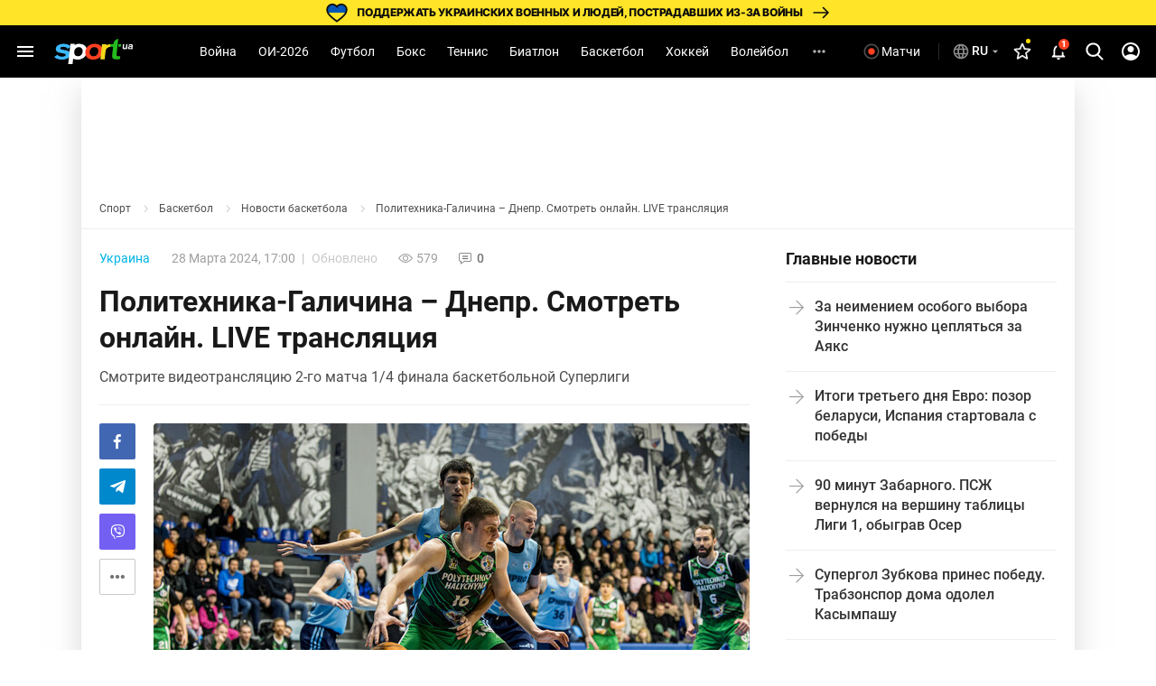

--- FILE ---
content_type: text/html; charset=utf-8
request_url: https://www.google.com/recaptcha/api2/aframe
body_size: 267
content:
<!DOCTYPE HTML><html><head><meta http-equiv="content-type" content="text/html; charset=UTF-8"></head><body><script nonce="ItzP9YCSppYDqbCQgb3rPw">/** Anti-fraud and anti-abuse applications only. See google.com/recaptcha */ try{var clients={'sodar':'https://pagead2.googlesyndication.com/pagead/sodar?'};window.addEventListener("message",function(a){try{if(a.source===window.parent){var b=JSON.parse(a.data);var c=clients[b['id']];if(c){var d=document.createElement('img');d.src=c+b['params']+'&rc='+(localStorage.getItem("rc::a")?sessionStorage.getItem("rc::b"):"");window.document.body.appendChild(d);sessionStorage.setItem("rc::e",parseInt(sessionStorage.getItem("rc::e")||0)+1);localStorage.setItem("rc::h",'1769217154757');}}}catch(b){}});window.parent.postMessage("_grecaptcha_ready", "*");}catch(b){}</script></body></html>